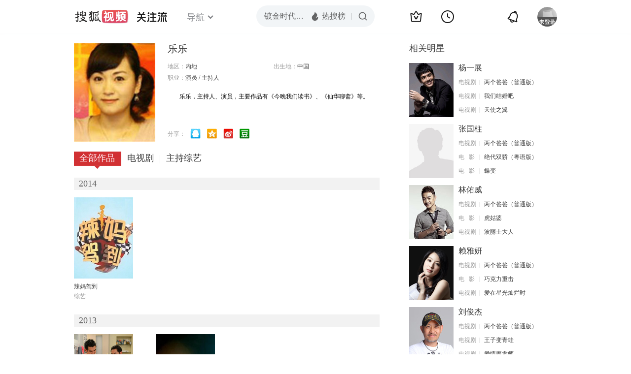

--- FILE ---
content_type: text/html;charset=UTF-8
request_url: http://tv.sohu.com/star/NzkwNDE3X+S5kOS5kA==.shtml
body_size: 5180
content:











 

  
 
 <!DOCTYPE html PUBLIC "-//W3C//DTD XHTML 1.0 Transitional//EN" "http://www.w3.org/TR/xhtml1/DTD/xhtml1-transitional.dtd">
 
 <html>
 <head>
 
    <title>乐乐个人资料/图片/视频全集-乐乐的电影电视剧作品-搜狐视频</title>
	<meta http-equiv="Content-Type" content="text/html; charset=UTF-8">
	<meta http-equiv="pragma" content="no-cache">
	<meta http-equiv="cache-control" content="no-cache,must-revalidate">
	<meta http-equiv="expires" content="0">    
	<meta http-equiv="keywords" content="乐乐个人资料/图片/视频全集,乐乐的电影电视剧作品,乐乐主持的综艺节目">
	<meta http-equiv="description" content="乐乐，主持人、演员，主要作品有《今晚我们读书》、《仙华聊斋》等。">
	<!--<link rel="stylesheet" type="text/css" href="styles.css" />-->
	 <script type="text/javascript">
		 var category='261792516';
	 </script>
	 <script>
    var _iwt_UA="UA-sohu-123456";
    </script>
    <script type="text/javascript" src="//tv.sohu.com/upload/Trace/iwt-min.js"></script>
    <script type="text/javascript" src="//tv.sohu.com/upload/static/star/gbk.js "></script>

	<link type="text/css" rel="stylesheet" href="//css.tv.itc.cn/global/global201302.css" />


     <link type="text/css" rel="stylesheet" href="//css.tv.itc.cn/channel/v6/header.css" />
	 <link type="text/css" rel="stylesheet" href="//css.tv.itc.cn/search/search-star.css" />
<script src="//js.tv.itc.cn/kao.js"></script>
<script src="//js.tv.itc.cn/dict.js"></script>
<script src="//js.tv.itc.cn/gg.seed.js"></script>
<script src="//js.tv.itc.cn/base/core/j_1.7.2.js"></script>
<script src="//tv.sohu.com/upload/static/star/g.js"></script>
<script src="//js.tv.itc.cn/site/search/star/inc.js"></script>
<script src="//tv.sohu.com/frag/vrs_inc/phb_tv_week_10.js" charset="GBK"></script>
<script type="text/javascript">
kao('pingback', function () {
	pingbackBundle.initHref({
		customParam : {
			star : {
				url : '//click.hd.sohu.com.cn/x.gif',
				type : ['extends'],
				stype:['starpage'],
				col1:	function(config, el) {
					return el.getAttribute('pos') == null ? [''] : el.getAttribute('pos');
				},
				col2:	function(config, el) {
					return el.getAttribute('location') == null ? [''] : el.getAttribute('location');
				},
				col3:	function(config, el) {
					return el.getAttribute('starvv') == null ? [''] : el.getAttribute('starvv');
				},
				_ : 'stamp'
			},
				starss : {
				url : '//click.hd.sohu.com.cn/x.gif',
				type : ['star_page'],
				id: ['790417'],
				name: ['%E4%B9%90%E4%B9%90'],
				vid:	function(config, el) {
					return el.getAttribute('videoid') == null ? [''] : el.getAttribute('videoid');
				},
				aid:	function(config, el) {
					return el.getAttribute('albumid') == null ? [''] : el.getAttribute('albumid');
				},
				cid:	function(config, el) {
					return el.getAttribute('cid') == null ? [''] : el.getAttribute('cid');
				},
				loc : function(config, el) {
					return el.getAttribute('location') == null ? [''] : el.getAttribute('location');
				},
				site:	function(config, el) {
					return el.getAttribute('site') == null ? [''] : el.getAttribute('site');
				},
				suv : 'cookie-SUV',
				p : 'passport',
				y : 'cookie-YYID',
				f : 'cookie-fuid',
				_ : 'stamp'
			}

		}
	});
});

	function loadPing(){
		var tmp = new Image();
    	var timespam = new Date().getTime();
    	tmp.src = '//click.hd.sohu.com.cn/x.gif?type=star_page_load&id=790417&starname=%E4%B9%90%E4%B9%90&_=' + timespam;
    	tmp = timespam = null;
	};

loadPing();

var starId=790417;
getHeaderFrag();
function getHeaderFrag() {
    $.ajax({
        type:"GET",
        url:"/star/openkis/star/new1022Header",
        success:function(data){
            console.info(data);
            $('#hd_nav').html(data);
			kao( 'nav-v3-vrs' , function() {
				messagebus.publish('init.nav_2019', {
					isTvIndex: false,
					channelTxt: '全部'
				});
			});
        },
        error:function(data){
            console.log("Error: "+data);
        }
    });

}
</script>
</head>
<body>
<div class="hd-header hd-header-white kis-header-white" id="hd_nav"></div>
<style>
#hd-fBox2,.hd-mUpload{display:none;}
	.areaTop .hd-hotWord{
		overflow: hidden;
		width:312px;
	}
.hd-nav .item-on{color:#111}
.footSearch{display: none;}

</style>
<div class="wrapper"> 
 <!-- Start:content -->
<div class="area cfix" id="content">
	<!-- Start:left -->
	<div class="left">
		<!-- Start:mInfo -->
		<div class="mInfo cfix">
			<div class="colL">
				<img lazysrc="//photocdn.sohu.com/kistar/fengmian/790/790417/790417_ver_big.jpg" src="//css.tv.itc.cn/channel/v2/index-images/default_v.svg" width="165" height="200">
				
				</div>
			<div class="colR">
				<div class="cfix rowA">
					
					<h2> 乐乐</h2>
					<a class="starimg" href="//fans.tv.sohu.com/pc/vstar/star_info.html?star_id=790417" target="_blank">
                    <img src="//css.tv.itc.cn/search/images/starenter.png">
                    </a>
				</div>
				<ul class="u2 cfix">
					<li>地区：<em>内地</em></li> 
					<li>出生地：<em>中国</em></li>
					
					
					<li>职业：<em>演员  /  主持人  </em></li>
					
					
				    
				</ul>
			     
			     	<p class="p intro short_intro2">
			     		&nbsp;&nbsp;&nbsp;&nbsp;&nbsp;&nbsp;&nbsp;&nbsp;乐乐，主持人、演员，主要作品有《今晚我们读书》、《仙华聊斋》等。
			     	</p>
			     
				<p class="zkai arw-tab" ><a href ="#">展开</a></p>
				
				<div class="share">
					<span>分享：</span><a title="" onclick="javascript:jump('mqq')" href="javascript:void(0)"><img width="21" height="21" alt="" src="//css.tv.itc.cn/search/images/qq.gif"></a>
            <a title="" onclick="javascript:jump('qq')" href="javascript:void(0)"><img width="20" height="21" alt="" src="//css.tv.itc.cn/search/images/qzone.gif"></a>
            <a title="" onclick="javascript:jump('weibosina')" href="javascript:void(0)"><img width="20" height="21" alt="" src="//css.tv.itc.cn/search/images/swb.gif"></a>
            <a title="" onclick="javascript:jump('douban')" href="javascript:void(0)"><img width="20" height="21" alt="" src="//css.tv.itc.cn/search/images/db.gif"></a>
				</div>
			</div>
			
		</div>
		<!-- End:mInfo -->
		<!-- Start:mod -->
		
		<!-- End:mod -->
		<!-- Start:mod -->
		
		<!-- End:mod -->
		<!-- Start:mod -->
		<div class="modE">
			<div class="mod-tit cfix">
				<div class="tabA">
					<ul class="cfix">
						 	
						    <li  class="on">全部作品<em></em></li>
							
						 	 <li> 电视剧<em></em></li>
						    <li> 主持综艺<em></em></li>	
						     
						 	 
						 
						  	
 							
					</ul>
				</div>
			</div>
			<!-- 全部作品 -->
		
		 <div class="cont"> 
		 
		 <div class="year-data">
		 	<div class="mod-info"><strong>2014</strong></div>
				<div class="mod-con">
				
				 <ul class="list list-120 cfix">
				  
						<li>
								
							   	 <div class="pic"><a href="https://tv.sohu.com/mts/?key=%E8%BE%A3%E5%A6%88%E9%A9%BE%E5%88%B0" target="_blank" pb-url="star$$starss" pos="star_tab" location="star_tab_works" starvv="star_search_vv"  videoid="0" albumid="1194742" cid="106" site=""><img lazysrc="//photocdn.sohu.com/kis/fengmian/1194/1194742/1194742_ver_big.jpg" width="120" height="165" src="//css.tv.itc.cn/channel/v2/index-images/default_v.svg" onerror="javascript:this.src='//css.tv.itc.cn/search/star/images/default_pic1.jpg';"></a> </div>
								<strong><a href="https://tv.sohu.com/mts/?key=%E8%BE%A3%E5%A6%88%E9%A9%BE%E5%88%B0" target="_blank" pb-url="star$$starss" pos="star_tab" location="star_tab_works" starvv="star_search_vv"  videoid="0" albumid="1194742" cid="106" site="" title="辣妈驾到">辣妈驾到</a></strong>
							   	
							<p>综艺</p>
						</li>
						
					</ul>
					
				</div>
			</div>		
		 
		 <div class="year-data">
		 	<div class="mod-info"><strong>2013</strong></div>
				<div class="mod-con">
				
				 <ul class="list list-120 cfix">
				  
						<li>
								
							    <div class="pic"><a href="//tv.sohu.com/item/MjI0NjY5.html" target="_blank" pb-url="star$$starss" pos="star_tab" location="star_tab_works" starvv="star_workpage_vv"  videoid="1094784" albumid="5243475" cid="101" site="sohu"><img lazysrc="//photocdn.sohu.com/kis/fengmian/224/224669/224669_ver_big.jpg" width="120" height="165" src="//css.tv.itc.cn/channel/v2/index-images/default_v.svg" onerror="javascript:this.src='//css.tv.itc.cn/search/star/images/default_pic1.jpg';"></a> </div>
								<strong><a href="//tv.sohu.com/item/MjI0NjY5.html" target="_blank" pb-url="star$$starss" pos="star_tab" location="star_tab_works" starvv="star_workpage_vv"  videoid="1094784" albumid="5243475" cid="101" site="sohu" title="两个爸爸（普通版）">两个爸爸（普通版）</a></strong>
							   
							<p>电视剧</p>
						</li>
						
						<li>
								
							   	 <div class="pic"><a href="https://tv.sohu.com/mts/?key=%E4%BB%8A%E6%99%9A%E6%88%91%E4%BB%AC%E8%AF%BB%E4%B9%A6" target="_blank" pb-url="star$$starss" pos="star_tab" location="star_tab_works" starvv="star_search_vv"  videoid="0" albumid="1174388" cid="106" site="iqiyi"><img lazysrc="//photocdn.sohu.com/kis/fengmian/1174/1174388/1174388_ver_big.jpg" width="120" height="165" src="//css.tv.itc.cn/channel/v2/index-images/default_v.svg" onerror="javascript:this.src='//css.tv.itc.cn/search/star/images/default_pic1.jpg';"></a> </div>
								<strong><a href="https://tv.sohu.com/mts/?key=%E4%BB%8A%E6%99%9A%E6%88%91%E4%BB%AC%E8%AF%BB%E4%B9%A6" target="_blank" pb-url="star$$starss" pos="star_tab" location="star_tab_works" starvv="star_search_vv"  videoid="0" albumid="1174388" cid="106" site="iqiyi" title="今晚我们读书">今晚我们读书</a></strong>
							   	
							<p>综艺</p>
						</li>
						
					</ul>
					
				</div>
			</div>		
		 
		  </div>
		   
	
		  
		  
		 
		 
		 <div  class="cont hide">
		 
		 <div class="year-data">
		 	<div class="mod-info"><strong>2013</strong></div>
				<div class="mod-con">
					<ul class="list list-120 cfix">
						
						<li>
							<div class="pic"><a href="//tv.sohu.com/item/MjI0NjY5.html" target="_blank" pb-url="star$$starss" pos="star_tab" location="star_tab_tv" starvv="star_workpage_vv" videoid="1094784" albumid="5243475" cid="101" site="sohu"><img lazysrc="//photocdn.sohu.com/kis/fengmian/224/224669/224669_ver_big.jpg" width="120" height="165" src="//css.tv.itc.cn/channel/v2/index-images/default_v.svg" onerror="javascript:this.src='//css.tv.itc.cn/search/star/images/default_pic1.jpg';"></a></div>
							<strong><a href="//tv.sohu.com/item/MjI0NjY5.html" target="_blank" pb-url="star$$starss" pos="star_tab" location="star_tab_tv" starvv="star_workpage_vv" videoid="1094784" albumid="5243475" cid="101" site="sohu" title="两个爸爸（普通版）">两个爸爸（普通版）</a></strong>
							 
						</li>
						
						
					</ul>
				</div>
				</div>
		 
		 	</div>
		 
		   
		
		   
		 
		   <div  class="cont hide">
		  
		 <div class="year-data">
		 	<div class="mod-info"><strong>2014</strong></div>
				<div class="mod-con">
					<ul class="list list-120 cfix">
						
						<li>
						 
						   <div class="pic"><a href="https://tv.sohu.com/mts/?key=%E8%BE%A3%E5%A6%88%E9%A9%BE%E5%88%B0" target="_blank" pb-url="star$$starss" pos="star_tab" location="star_tab_host" starvv="star_search_vv" videoid="0" albumid="1194742" cid="106" site=""><img lazysrc="//photocdn.sohu.com/kis/fengmian/1194/1194742/1194742_ver_big.jpg" width="120" height="165" src="//css.tv.itc.cn/channel/v2/index-images/default_v.svg" onerror="javascript:this.src='//css.tv.itc.cn/search/star/images/default_pic1.jpg';"></a></div>
						   <strong><a href="https://tv.sohu.com/mts/?key=%E8%BE%A3%E5%A6%88%E9%A9%BE%E5%88%B0" target="_blank" pb-url="star$$starss" pos="star_tab" location="star_tab_host" starvv="star_search_vv" videoid="0" albumid="1194742" cid="106" site="">辣妈驾到</a></strong>			
						 
						</li>
					
					</ul>
				</div>
			</div>
		 
		 <div class="year-data">
		 	<div class="mod-info"><strong>2013</strong></div>
				<div class="mod-con">
					<ul class="list list-120 cfix">
						
						<li>
						 
						   <div class="pic"><a href="https://tv.sohu.com/mts/?key=%E4%BB%8A%E6%99%9A%E6%88%91%E4%BB%AC%E8%AF%BB%E4%B9%A6" target="_blank" pb-url="star$$starss" pos="star_tab" location="star_tab_host" starvv="star_search_vv" videoid="0" albumid="1174388" cid="106" site="iqiyi"><img lazysrc="//photocdn.sohu.com/kis/fengmian/1174/1174388/1174388_ver_big.jpg" width="120" height="165" src="//css.tv.itc.cn/channel/v2/index-images/default_v.svg" onerror="javascript:this.src='//css.tv.itc.cn/search/star/images/default_pic1.jpg';"></a></div>
						   <strong><a href="https://tv.sohu.com/mts/?key=%E4%BB%8A%E6%99%9A%E6%88%91%E4%BB%AC%E8%AF%BB%E4%B9%A6" target="_blank" pb-url="star$$starss" pos="star_tab" location="star_tab_host" starvv="star_search_vv" videoid="0" albumid="1174388" cid="106" site="iqiyi">今晚我们读书</a></strong>			
						 
						</li>
					
					</ul>
				</div>
			</div>
		 
		 </div>
	  
	  
	  
	   
		 
	 	
		
 
		
		
 
		</div>	
	<!-- End:mod -->
</div>
<!-- End:left -->
	
	<!-- Start:right -->
	<div class="right">
		<!-- Start:mod -->
		<div class="modH">
		
			<div class="mod-tit cfix"><h3>相关明星</h3></div>
			<div class="mod-con">
				<ul class="list-txt">
					
						<li class="cfix">
						<a href="//tv.sohu.com/star/NTY0OTYzX+adqOS4gOWxlQ==.shtml" class="pic" target="_blank" pb-url="star$$starss" pb-url="star$$starss" pos="star_relatedstar" location="" starvv="star_starpage_vv"><img lazysrc="//photocdn.sohu.com/kistar/fengmian/564/564963/564963_ver_small.jpg" width="90" height="110" src="//css.tv.itc.cn/channel/v2/index-images/default_v.svg" onerror="javascript:this.src='//css.tv.itc.cn/search/star/images/default_avatar.jpg';"></a>
						<div class="txt cfix">
							<h6><a href="//tv.sohu.com/star/NTY0OTYzX+adqOS4gOWxlQ==.shtml" target="_blank" pb-url="star$$starss" pos="star_relatedstar" location="" starvv="star_starpage_vv">杨一展</a></h6>
							<ul>
							 
							 	
							 	<li><em>电视剧</em><a href="//tv.sohu.com/item/MjI0NjY5.html" target="_blank" title="两个爸爸（普通版）" pb-url="star$$starss" pos="star_relatedstar" location="" starvv="star_workpage_vv" site="sohu">两个爸爸（普通版）</a></li>
							 	 								 
							
							 	
							 	<li><em>电视剧</em><a href="//tv.sohu.com/item/NDIyOTA=.html" target="_blank" title="我们结婚吧" pb-url="star$$starss" pos="star_relatedstar" location="" starvv="star_workpage_vv" site="sohu">我们结婚吧</a></li>
							 	 								 
							
							 	
							 	<li><em>电视剧</em><a href="//tv.sohu.com/item/NDkyOTI=.html" target="_blank" title="天使之翼" pb-url="star$$starss" pos="star_relatedstar" location="" starvv="star_workpage_vv" site="sohu">天使之翼</a></li>
							 	 								 
							
							</ul>
							
						</div>
					</li>
					
						<li class="cfix">
						<a href="//tv.sohu.com/star/MjgwMzgyX+W8oOWbveafsQ==.shtml" class="pic" target="_blank" pb-url="star$$starss" pb-url="star$$starss" pos="star_relatedstar" location="" starvv="star_starpage_vv"><img lazysrc="//photocdn.tv.sohu.com/img/kistar/fengmian/20230111/1673429359355_280382_ver_small_90_110.jpg" width="90" height="110" src="//css.tv.itc.cn/channel/v2/index-images/default_v.svg" onerror="javascript:this.src='//css.tv.itc.cn/search/star/images/default_avatar.jpg';"></a>
						<div class="txt cfix">
							<h6><a href="//tv.sohu.com/star/MjgwMzgyX+W8oOWbveafsQ==.shtml" target="_blank" pb-url="star$$starss" pos="star_relatedstar" location="" starvv="star_starpage_vv">张国柱</a></h6>
							<ul>
							 
							 	
							 	<li><em>电视剧</em><a href="//tv.sohu.com/item/MjI0NjY5.html" target="_blank" title="两个爸爸（普通版）" pb-url="star$$starss" pos="star_relatedstar" location="" starvv="star_workpage_vv" site="sohu">两个爸爸（普通版）</a></li>
							 	 								 
							
							 	
							 	<li><em>电&nbsp;&nbsp;&nbsp;影</em><a href="//tv.sohu.com/item/MzM1NQ==.html" target="_blank" title="绝代双骄（粤语版）" pb-url="star$$starss" pos="star_relatedstar" location="" starvv="star_workpage_vv" site="sohu">绝代双骄（粤语版）</a></li>
							 	 								 
							
							 	
							 	<li><em>电&nbsp;&nbsp;&nbsp;影</em><a href="//tv.sohu.com/item/MTEyOTE=.html" target="_blank" title="蝶变" pb-url="star$$starss" pos="star_relatedstar" location="" starvv="star_workpage_vv" site="sohu">蝶变</a></li>
							 	 								 
							
							</ul>
							
						</div>
					</li>
					
						<li class="cfix">
						<a href="//tv.sohu.com/star/MzE0NTI2X+ael+S9keWogQ==.shtml" class="pic" target="_blank" pb-url="star$$starss" pb-url="star$$starss" pos="star_relatedstar" location="" starvv="star_starpage_vv"><img lazysrc="//photocdn.sohu.com/kistar/fengmian/314/314526/314526_ver_small.jpg" width="90" height="110" src="//css.tv.itc.cn/channel/v2/index-images/default_v.svg" onerror="javascript:this.src='//css.tv.itc.cn/search/star/images/default_avatar.jpg';"></a>
						<div class="txt cfix">
							<h6><a href="//tv.sohu.com/star/MzE0NTI2X+ael+S9keWogQ==.shtml" target="_blank" pb-url="star$$starss" pos="star_relatedstar" location="" starvv="star_starpage_vv">林佑威</a></h6>
							<ul>
							 
							 	
							 	<li><em>电视剧</em><a href="//tv.sohu.com/item/MjI0NjY5.html" target="_blank" title="两个爸爸（普通版）" pb-url="star$$starss" pos="star_relatedstar" location="" starvv="star_workpage_vv" site="sohu">两个爸爸（普通版）</a></li>
							 	 								 
							
							 	
							 	<li><em>电&nbsp;&nbsp;&nbsp;影</em><a href="//tv.sohu.com/item/MjE5NTc=.html" target="_blank" title="虎姑婆" pb-url="star$$starss" pos="star_relatedstar" location="" starvv="star_workpage_vv" site="sohu">虎姑婆</a></li>
							 	 								 
							
							 	
							 	<li><em>电视剧</em><a href="//tv.sohu.com/item/NTc0NDQ=.html" target="_blank" title="波丽士大人" pb-url="star$$starss" pos="star_relatedstar" location="" starvv="star_workpage_vv" site="sohu">波丽士大人</a></li>
							 	 								 
							
							</ul>
							
						</div>
					</li>
					
						<li class="cfix">
						<a href="//tv.sohu.com/star/Mzg3NTRf6LWW6ZuF5aaN.shtml" class="pic" target="_blank" pb-url="star$$starss" pb-url="star$$starss" pos="star_relatedstar" location="" starvv="star_starpage_vv"><img lazysrc="//photocdn.sohu.com/kistar/fengmian/38/38754/38754_ver_small.jpg" width="90" height="110" src="//css.tv.itc.cn/channel/v2/index-images/default_v.svg" onerror="javascript:this.src='//css.tv.itc.cn/search/star/images/default_avatar.jpg';"></a>
						<div class="txt cfix">
							<h6><a href="//tv.sohu.com/star/Mzg3NTRf6LWW6ZuF5aaN.shtml" target="_blank" pb-url="star$$starss" pos="star_relatedstar" location="" starvv="star_starpage_vv">赖雅妍</a></h6>
							<ul>
							 
							 	
							 	<li><em>电视剧</em><a href="//tv.sohu.com/item/MjI0NjY5.html" target="_blank" title="两个爸爸（普通版）" pb-url="star$$starss" pos="star_relatedstar" location="" starvv="star_workpage_vv" site="sohu">两个爸爸（普通版）</a></li>
							 	 								 
							
							 	
							 	<li><em>电&nbsp;&nbsp;&nbsp;影</em><a href="//tv.sohu.com/item/MjU1MDk=.html" target="_blank" title="巧克力重击" pb-url="star$$starss" pos="star_relatedstar" location="" starvv="star_workpage_vv" site="sohu">巧克力重击</a></li>
							 	 								 
							
							 	
							 	<li><em>电视剧</em><a href="//tv.sohu.com/item/NDI2MjM=.html" target="_blank" title="爱在星光灿烂时" pb-url="star$$starss" pos="star_relatedstar" location="" starvv="star_workpage_vv" site="sohu">爱在星光灿烂时</a></li>
							 	 								 
							
							</ul>
							
						</div>
					</li>
					
						<li class="cfix">
						<a href="//tv.sohu.com/star/MzIwNTc0X+WImOS/iuadsA==.shtml" class="pic" target="_blank" pb-url="star$$starss" pb-url="star$$starss" pos="star_relatedstar" location="" starvv="star_starpage_vv"><img lazysrc="//photocdn.sohu.com/kistar/fengmian/320/320574/320574_ver_small.jpg" width="90" height="110" src="//css.tv.itc.cn/channel/v2/index-images/default_v.svg" onerror="javascript:this.src='//css.tv.itc.cn/search/star/images/default_avatar.jpg';"></a>
						<div class="txt cfix">
							<h6><a href="//tv.sohu.com/star/MzIwNTc0X+WImOS/iuadsA==.shtml" target="_blank" pb-url="star$$starss" pos="star_relatedstar" location="" starvv="star_starpage_vv">刘俊杰</a></h6>
							<ul>
							 
							 	
							 	<li><em>电视剧</em><a href="//tv.sohu.com/item/MjI0NjY5.html" target="_blank" title="两个爸爸（普通版）" pb-url="star$$starss" pos="star_relatedstar" location="" starvv="star_workpage_vv" site="sohu">两个爸爸（普通版）</a></li>
							 	 								 
							
							 	
							 	<li><em>电视剧</em><a href="//tv.sohu.com/item/MzIwOTA=.html" target="_blank" title="王子变青蛙" pb-url="star$$starss" pos="star_relatedstar" location="" starvv="star_workpage_vv" site="sohu">王子变青蛙</a></li>
							 	 								 
							
							 	
							 	<li><em>电视剧</em><a href="//tv.sohu.com/item/MzQ4MTc=.html" target="_blank" title="爱情魔发师" pb-url="star$$starss" pos="star_relatedstar" location="" starvv="star_workpage_vv" site="sohu">爱情魔发师</a></li>
							 	 								 
							
							</ul>
							
						</div>
					</li>
					
						<li class="cfix">
						<a href="//tv.sohu.com/star/MzE4MDMwX+W7luWzuw==.shtml" class="pic" target="_blank" pb-url="star$$starss" pb-url="star$$starss" pos="star_relatedstar" location="" starvv="star_starpage_vv"><img lazysrc="//photocdn.sohu.com/kistar/fengmian/318/318030/318030_ver_small.jpg" width="90" height="110" src="//css.tv.itc.cn/channel/v2/index-images/default_v.svg" onerror="javascript:this.src='//css.tv.itc.cn/search/star/images/default_avatar.jpg';"></a>
						<div class="txt cfix">
							<h6><a href="//tv.sohu.com/star/MzE4MDMwX+W7luWzuw==.shtml" target="_blank" pb-url="star$$starss" pos="star_relatedstar" location="" starvv="star_starpage_vv">廖峻</a></h6>
							<ul>
							 
							 	
							 	<li><em>电视剧</em><a href="//tv.sohu.com/item/MjI0NjY5.html" target="_blank" title="两个爸爸（普通版）" pb-url="star$$starss" pos="star_relatedstar" location="" starvv="star_workpage_vv" site="sohu">两个爸爸（普通版）</a></li>
							 	 								 
							
							 	
							 	<li><em>电&nbsp;&nbsp;&nbsp;影</em><a href="//tv.sohu.com/item/Mjg3Nw==.html" target="_blank" title="爱在别乡的季节" pb-url="star$$starss" pos="star_relatedstar" location="" starvv="star_workpage_vv" site="sohu">爱在别乡的季节</a></li>
							 	 								 
							
							 	
							 	<li><em>电&nbsp;&nbsp;&nbsp;影</em><a href="//tv.sohu.com/item/MzI4ODU=.html" target="_blank" title="将邪神剑" pb-url="star$$starss" pos="star_relatedstar" location="" starvv="star_workpage_vv" site="sohu">将邪神剑</a></li>
							 	 								 
							
							</ul>
							
						</div>
					</li>
					
				</ul>
			</div>
			
		</div>
 		
		<!-- End:mod -->
		<!-- Start:mod -->
		<div class="mod modI">
			<div class="mod-tit cfix">
				 <h3>相关视频</h3> 
				 <a href="//so.tv.sohu.com/mts?box=1&wd=%E4%B9%90%E4%B9%90" class="r view-all" target="_blank">查看全部</a>
			</div>
			<div class="mod-con">
				<ul class="list-txt">
			 
				</ul>
			</div>
		</div>
		<!-- End:mod -->
		
		<!-- Start:mod -->

		<!-- End:mod -->
	</div>
	<!-- End:right -->
	
</div>
<!-- End:content -->
<script src="//tv.sohu.com/upload/static/star/search-star.js"></script>






<span id="footerFrag" onload="getFootererFrag()"></span>
 
<script>
   getFootererFrag();
    function getFootererFrag() {
        docWrite = document.write;
        document.write = function( text ){
            console.log(text);
            var elements = document.getElementsByClassName("now_year");
            Array.prototype.forEach.call(elements, function (element) {
                element.innerHTML = text;
            });
        };
        $.ajax({
            type:"GET",
            url:"/star/openkis/star/footer",
            async : true,
            success:function(result){
               console.info(result);
                $("#footerFrag").html(result);
                 //  还原
                document.write = docWrite;
            },
            error:function(result){
                $("#footerFrag").html("");
                console.log("Error: "+result);
            }
        });


    };
</script>

<script>
//    (function($){
//    $(function(){
//        if ($("#sFormA").length > 0) {
//            var txt = $("#sKeyA");
//            sohuHD.focusClear(txt);
//            $("#sFormA").submit(function () {
//                sohuHD.redirect("//so.tv.sohu.com/mts?wd=" + escape($.trim(txt.val())), "_blank");
//                return false;
//            });
//        }
//    });
//})(jQuery);
    messagebus.publish('core.loaded_end');
(function(){function a(){var a=/win/i.test(navigator.userAgent);if(a)if(typeof window.ActiveXObject=="function")try{var b=new ActiveXObject("SoHuVA.SoHuDector.1");b.StartSoHuVA()}catch(c){}else{function d(){var a=navigator.plugins||[];for(var b=0,c;c=a[b];b++)if(/npifox/i.test(c.description))return!0;return!1}if(d()){var e=document.getElementById("embed_ifox");if(!e){var f=document.createElement("div");f.style.cssText="position:absolute;zIndex:-1;height:1px",f.innerHTML='<embed id="embed_ifox" type="application/ifox-plugin" width="0" height="0"></embed>',document.body&&(document.body.insertBefore(f,document.body.firstChild),e=document.getElementById("embed_ifox"))}try{e.RunSohuVA()}catch(c){}}}}var b=window._IFoxContext||(window._IFoxContext={});b.isCalled||(b.isCalled=!0,setTimeout(function(){a()},2e3))})()
</script>

<!-- Begin New PV -->
<script type="text/javascript" src="//tv.sohu.com/upload/static/global/hdpv.js"></script>
<!-- End New PV -->

<!-- Begin PVInsight -->
<script type="text/javascript" language="javascript" src="//a1.itc.cn/pv/js/spv.1305141919.js"></script>
 <!-- End PVInsight --> 
</body>
</html>


--- FILE ---
content_type: text/html;charset=UTF-8
request_url: http://score.my.tv.sohu.com/digg/get.do?type=442&vid=790417&callback=jQuery17204326284654325654_1769364581695&_=1769364583408
body_size: 237
content:
jQuery17204326284654325654_1769364581695({"vid":790417,"downCount":7,"statusText":"success","upCount":3,"pid":0,"tvid":790417,"type":442,"status":200})

--- FILE ---
content_type: text/javascript; charset=utf-8
request_url: http://hui.sohu.com/mum/ipqueryjp?callback=jsonp1769364581189&cookie=1769364581511&platform_source=pc&_=1769364581190
body_size: 121
content:
typeof jsonp1769364581189 === 'function' && jsonp1769364581189({
  "ext_ip": "18.219.228.77",
  "urls": []
});

--- FILE ---
content_type: text/plain;charset=UTF-8
request_url: https://v4.passport.sohu.com/i/cookie/common?callback=passport4015_cb1769364585215&dfp=1769364585272&_=1769364585272
body_size: -296
content:
passport4015_cb1769364585215({"body":"","message":"Success","status":200})